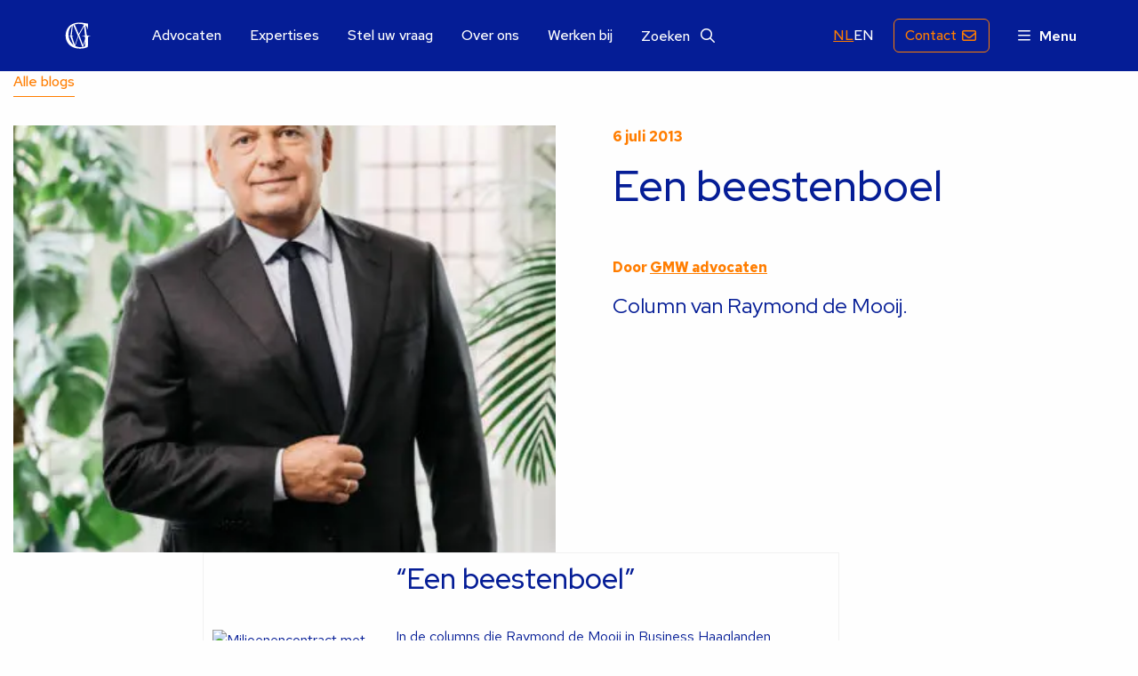

--- FILE ---
content_type: text/html; charset=UTF-8
request_url: https://www.gmw.nl/blog/column-raymond-de-mooij-6/
body_size: 16827
content:
<!doctype html>
<html class="no-js" lang="nl-NL" >
	<head><meta charset="UTF-8" /><script>if(navigator.userAgent.match(/MSIE|Internet Explorer/i)||navigator.userAgent.match(/Trident\/7\..*?rv:11/i)){var href=document.location.href;if(!href.match(/[?&]nowprocket/)){if(href.indexOf("?")==-1){if(href.indexOf("#")==-1){document.location.href=href+"?nowprocket=1"}else{document.location.href=href.replace("#","?nowprocket=1#")}}else{if(href.indexOf("#")==-1){document.location.href=href+"&nowprocket=1"}else{document.location.href=href.replace("#","&nowprocket=1#")}}}}</script><script>(()=>{class RocketLazyLoadScripts{constructor(){this.v="2.0.4",this.userEvents=["keydown","keyup","mousedown","mouseup","mousemove","mouseover","mouseout","touchmove","touchstart","touchend","touchcancel","wheel","click","dblclick","input"],this.attributeEvents=["onblur","onclick","oncontextmenu","ondblclick","onfocus","onmousedown","onmouseenter","onmouseleave","onmousemove","onmouseout","onmouseover","onmouseup","onmousewheel","onscroll","onsubmit"]}async t(){this.i(),this.o(),/iP(ad|hone)/.test(navigator.userAgent)&&this.h(),this.u(),this.l(this),this.m(),this.k(this),this.p(this),this._(),await Promise.all([this.R(),this.L()]),this.lastBreath=Date.now(),this.S(this),this.P(),this.D(),this.O(),this.M(),await this.C(this.delayedScripts.normal),await this.C(this.delayedScripts.defer),await this.C(this.delayedScripts.async),await this.T(),await this.F(),await this.j(),await this.A(),window.dispatchEvent(new Event("rocket-allScriptsLoaded")),this.everythingLoaded=!0,this.lastTouchEnd&&await new Promise(t=>setTimeout(t,500-Date.now()+this.lastTouchEnd)),this.I(),this.H(),this.U(),this.W()}i(){this.CSPIssue=sessionStorage.getItem("rocketCSPIssue"),document.addEventListener("securitypolicyviolation",t=>{this.CSPIssue||"script-src-elem"!==t.violatedDirective||"data"!==t.blockedURI||(this.CSPIssue=!0,sessionStorage.setItem("rocketCSPIssue",!0))},{isRocket:!0})}o(){window.addEventListener("pageshow",t=>{this.persisted=t.persisted,this.realWindowLoadedFired=!0},{isRocket:!0}),window.addEventListener("pagehide",()=>{this.onFirstUserAction=null},{isRocket:!0})}h(){let t;function e(e){t=e}window.addEventListener("touchstart",e,{isRocket:!0}),window.addEventListener("touchend",function i(o){o.changedTouches[0]&&t.changedTouches[0]&&Math.abs(o.changedTouches[0].pageX-t.changedTouches[0].pageX)<10&&Math.abs(o.changedTouches[0].pageY-t.changedTouches[0].pageY)<10&&o.timeStamp-t.timeStamp<200&&(window.removeEventListener("touchstart",e,{isRocket:!0}),window.removeEventListener("touchend",i,{isRocket:!0}),"INPUT"===o.target.tagName&&"text"===o.target.type||(o.target.dispatchEvent(new TouchEvent("touchend",{target:o.target,bubbles:!0})),o.target.dispatchEvent(new MouseEvent("mouseover",{target:o.target,bubbles:!0})),o.target.dispatchEvent(new PointerEvent("click",{target:o.target,bubbles:!0,cancelable:!0,detail:1,clientX:o.changedTouches[0].clientX,clientY:o.changedTouches[0].clientY})),event.preventDefault()))},{isRocket:!0})}q(t){this.userActionTriggered||("mousemove"!==t.type||this.firstMousemoveIgnored?"keyup"===t.type||"mouseover"===t.type||"mouseout"===t.type||(this.userActionTriggered=!0,this.onFirstUserAction&&this.onFirstUserAction()):this.firstMousemoveIgnored=!0),"click"===t.type&&t.preventDefault(),t.stopPropagation(),t.stopImmediatePropagation(),"touchstart"===this.lastEvent&&"touchend"===t.type&&(this.lastTouchEnd=Date.now()),"click"===t.type&&(this.lastTouchEnd=0),this.lastEvent=t.type,t.composedPath&&t.composedPath()[0].getRootNode()instanceof ShadowRoot&&(t.rocketTarget=t.composedPath()[0]),this.savedUserEvents.push(t)}u(){this.savedUserEvents=[],this.userEventHandler=this.q.bind(this),this.userEvents.forEach(t=>window.addEventListener(t,this.userEventHandler,{passive:!1,isRocket:!0})),document.addEventListener("visibilitychange",this.userEventHandler,{isRocket:!0})}U(){this.userEvents.forEach(t=>window.removeEventListener(t,this.userEventHandler,{passive:!1,isRocket:!0})),document.removeEventListener("visibilitychange",this.userEventHandler,{isRocket:!0}),this.savedUserEvents.forEach(t=>{(t.rocketTarget||t.target).dispatchEvent(new window[t.constructor.name](t.type,t))})}m(){const t="return false",e=Array.from(this.attributeEvents,t=>"data-rocket-"+t),i="["+this.attributeEvents.join("],[")+"]",o="[data-rocket-"+this.attributeEvents.join("],[data-rocket-")+"]",s=(e,i,o)=>{o&&o!==t&&(e.setAttribute("data-rocket-"+i,o),e["rocket"+i]=new Function("event",o),e.setAttribute(i,t))};new MutationObserver(t=>{for(const n of t)"attributes"===n.type&&(n.attributeName.startsWith("data-rocket-")||this.everythingLoaded?n.attributeName.startsWith("data-rocket-")&&this.everythingLoaded&&this.N(n.target,n.attributeName.substring(12)):s(n.target,n.attributeName,n.target.getAttribute(n.attributeName))),"childList"===n.type&&n.addedNodes.forEach(t=>{if(t.nodeType===Node.ELEMENT_NODE)if(this.everythingLoaded)for(const i of[t,...t.querySelectorAll(o)])for(const t of i.getAttributeNames())e.includes(t)&&this.N(i,t.substring(12));else for(const e of[t,...t.querySelectorAll(i)])for(const t of e.getAttributeNames())this.attributeEvents.includes(t)&&s(e,t,e.getAttribute(t))})}).observe(document,{subtree:!0,childList:!0,attributeFilter:[...this.attributeEvents,...e]})}I(){this.attributeEvents.forEach(t=>{document.querySelectorAll("[data-rocket-"+t+"]").forEach(e=>{this.N(e,t)})})}N(t,e){const i=t.getAttribute("data-rocket-"+e);i&&(t.setAttribute(e,i),t.removeAttribute("data-rocket-"+e))}k(t){Object.defineProperty(HTMLElement.prototype,"onclick",{get(){return this.rocketonclick||null},set(e){this.rocketonclick=e,this.setAttribute(t.everythingLoaded?"onclick":"data-rocket-onclick","this.rocketonclick(event)")}})}S(t){function e(e,i){let o=e[i];e[i]=null,Object.defineProperty(e,i,{get:()=>o,set(s){t.everythingLoaded?o=s:e["rocket"+i]=o=s}})}e(document,"onreadystatechange"),e(window,"onload"),e(window,"onpageshow");try{Object.defineProperty(document,"readyState",{get:()=>t.rocketReadyState,set(e){t.rocketReadyState=e},configurable:!0}),document.readyState="loading"}catch(t){console.log("WPRocket DJE readyState conflict, bypassing")}}l(t){this.originalAddEventListener=EventTarget.prototype.addEventListener,this.originalRemoveEventListener=EventTarget.prototype.removeEventListener,this.savedEventListeners=[],EventTarget.prototype.addEventListener=function(e,i,o){o&&o.isRocket||!t.B(e,this)&&!t.userEvents.includes(e)||t.B(e,this)&&!t.userActionTriggered||e.startsWith("rocket-")||t.everythingLoaded?t.originalAddEventListener.call(this,e,i,o):(t.savedEventListeners.push({target:this,remove:!1,type:e,func:i,options:o}),"mouseenter"!==e&&"mouseleave"!==e||t.originalAddEventListener.call(this,e,t.savedUserEvents.push,o))},EventTarget.prototype.removeEventListener=function(e,i,o){o&&o.isRocket||!t.B(e,this)&&!t.userEvents.includes(e)||t.B(e,this)&&!t.userActionTriggered||e.startsWith("rocket-")||t.everythingLoaded?t.originalRemoveEventListener.call(this,e,i,o):t.savedEventListeners.push({target:this,remove:!0,type:e,func:i,options:o})}}J(t,e){this.savedEventListeners=this.savedEventListeners.filter(i=>{let o=i.type,s=i.target||window;return e!==o||t!==s||(this.B(o,s)&&(i.type="rocket-"+o),this.$(i),!1)})}H(){EventTarget.prototype.addEventListener=this.originalAddEventListener,EventTarget.prototype.removeEventListener=this.originalRemoveEventListener,this.savedEventListeners.forEach(t=>this.$(t))}$(t){t.remove?this.originalRemoveEventListener.call(t.target,t.type,t.func,t.options):this.originalAddEventListener.call(t.target,t.type,t.func,t.options)}p(t){let e;function i(e){return t.everythingLoaded?e:e.split(" ").map(t=>"load"===t||t.startsWith("load.")?"rocket-jquery-load":t).join(" ")}function o(o){function s(e){const s=o.fn[e];o.fn[e]=o.fn.init.prototype[e]=function(){return this[0]===window&&t.userActionTriggered&&("string"==typeof arguments[0]||arguments[0]instanceof String?arguments[0]=i(arguments[0]):"object"==typeof arguments[0]&&Object.keys(arguments[0]).forEach(t=>{const e=arguments[0][t];delete arguments[0][t],arguments[0][i(t)]=e})),s.apply(this,arguments),this}}if(o&&o.fn&&!t.allJQueries.includes(o)){const e={DOMContentLoaded:[],"rocket-DOMContentLoaded":[]};for(const t in e)document.addEventListener(t,()=>{e[t].forEach(t=>t())},{isRocket:!0});o.fn.ready=o.fn.init.prototype.ready=function(i){function s(){parseInt(o.fn.jquery)>2?setTimeout(()=>i.bind(document)(o)):i.bind(document)(o)}return"function"==typeof i&&(t.realDomReadyFired?!t.userActionTriggered||t.fauxDomReadyFired?s():e["rocket-DOMContentLoaded"].push(s):e.DOMContentLoaded.push(s)),o([])},s("on"),s("one"),s("off"),t.allJQueries.push(o)}e=o}t.allJQueries=[],o(window.jQuery),Object.defineProperty(window,"jQuery",{get:()=>e,set(t){o(t)}})}P(){const t=new Map;document.write=document.writeln=function(e){const i=document.currentScript,o=document.createRange(),s=i.parentElement;let n=t.get(i);void 0===n&&(n=i.nextSibling,t.set(i,n));const c=document.createDocumentFragment();o.setStart(c,0),c.appendChild(o.createContextualFragment(e)),s.insertBefore(c,n)}}async R(){return new Promise(t=>{this.userActionTriggered?t():this.onFirstUserAction=t})}async L(){return new Promise(t=>{document.addEventListener("DOMContentLoaded",()=>{this.realDomReadyFired=!0,t()},{isRocket:!0})})}async j(){return this.realWindowLoadedFired?Promise.resolve():new Promise(t=>{window.addEventListener("load",t,{isRocket:!0})})}M(){this.pendingScripts=[];this.scriptsMutationObserver=new MutationObserver(t=>{for(const e of t)e.addedNodes.forEach(t=>{"SCRIPT"!==t.tagName||t.noModule||t.isWPRocket||this.pendingScripts.push({script:t,promise:new Promise(e=>{const i=()=>{const i=this.pendingScripts.findIndex(e=>e.script===t);i>=0&&this.pendingScripts.splice(i,1),e()};t.addEventListener("load",i,{isRocket:!0}),t.addEventListener("error",i,{isRocket:!0}),setTimeout(i,1e3)})})})}),this.scriptsMutationObserver.observe(document,{childList:!0,subtree:!0})}async F(){await this.X(),this.pendingScripts.length?(await this.pendingScripts[0].promise,await this.F()):this.scriptsMutationObserver.disconnect()}D(){this.delayedScripts={normal:[],async:[],defer:[]},document.querySelectorAll("script[type$=rocketlazyloadscript]").forEach(t=>{t.hasAttribute("data-rocket-src")?t.hasAttribute("async")&&!1!==t.async?this.delayedScripts.async.push(t):t.hasAttribute("defer")&&!1!==t.defer||"module"===t.getAttribute("data-rocket-type")?this.delayedScripts.defer.push(t):this.delayedScripts.normal.push(t):this.delayedScripts.normal.push(t)})}async _(){await this.L();let t=[];document.querySelectorAll("script[type$=rocketlazyloadscript][data-rocket-src]").forEach(e=>{let i=e.getAttribute("data-rocket-src");if(i&&!i.startsWith("data:")){i.startsWith("//")&&(i=location.protocol+i);try{const o=new URL(i).origin;o!==location.origin&&t.push({src:o,crossOrigin:e.crossOrigin||"module"===e.getAttribute("data-rocket-type")})}catch(t){}}}),t=[...new Map(t.map(t=>[JSON.stringify(t),t])).values()],this.Y(t,"preconnect")}async G(t){if(await this.K(),!0!==t.noModule||!("noModule"in HTMLScriptElement.prototype))return new Promise(e=>{let i;function o(){(i||t).setAttribute("data-rocket-status","executed"),e()}try{if(navigator.userAgent.includes("Firefox/")||""===navigator.vendor||this.CSPIssue)i=document.createElement("script"),[...t.attributes].forEach(t=>{let e=t.nodeName;"type"!==e&&("data-rocket-type"===e&&(e="type"),"data-rocket-src"===e&&(e="src"),i.setAttribute(e,t.nodeValue))}),t.text&&(i.text=t.text),t.nonce&&(i.nonce=t.nonce),i.hasAttribute("src")?(i.addEventListener("load",o,{isRocket:!0}),i.addEventListener("error",()=>{i.setAttribute("data-rocket-status","failed-network"),e()},{isRocket:!0}),setTimeout(()=>{i.isConnected||e()},1)):(i.text=t.text,o()),i.isWPRocket=!0,t.parentNode.replaceChild(i,t);else{const i=t.getAttribute("data-rocket-type"),s=t.getAttribute("data-rocket-src");i?(t.type=i,t.removeAttribute("data-rocket-type")):t.removeAttribute("type"),t.addEventListener("load",o,{isRocket:!0}),t.addEventListener("error",i=>{this.CSPIssue&&i.target.src.startsWith("data:")?(console.log("WPRocket: CSP fallback activated"),t.removeAttribute("src"),this.G(t).then(e)):(t.setAttribute("data-rocket-status","failed-network"),e())},{isRocket:!0}),s?(t.fetchPriority="high",t.removeAttribute("data-rocket-src"),t.src=s):t.src="data:text/javascript;base64,"+window.btoa(unescape(encodeURIComponent(t.text)))}}catch(i){t.setAttribute("data-rocket-status","failed-transform"),e()}});t.setAttribute("data-rocket-status","skipped")}async C(t){const e=t.shift();return e?(e.isConnected&&await this.G(e),this.C(t)):Promise.resolve()}O(){this.Y([...this.delayedScripts.normal,...this.delayedScripts.defer,...this.delayedScripts.async],"preload")}Y(t,e){this.trash=this.trash||[];let i=!0;var o=document.createDocumentFragment();t.forEach(t=>{const s=t.getAttribute&&t.getAttribute("data-rocket-src")||t.src;if(s&&!s.startsWith("data:")){const n=document.createElement("link");n.href=s,n.rel=e,"preconnect"!==e&&(n.as="script",n.fetchPriority=i?"high":"low"),t.getAttribute&&"module"===t.getAttribute("data-rocket-type")&&(n.crossOrigin=!0),t.crossOrigin&&(n.crossOrigin=t.crossOrigin),t.integrity&&(n.integrity=t.integrity),t.nonce&&(n.nonce=t.nonce),o.appendChild(n),this.trash.push(n),i=!1}}),document.head.appendChild(o)}W(){this.trash.forEach(t=>t.remove())}async T(){try{document.readyState="interactive"}catch(t){}this.fauxDomReadyFired=!0;try{await this.K(),this.J(document,"readystatechange"),document.dispatchEvent(new Event("rocket-readystatechange")),await this.K(),document.rocketonreadystatechange&&document.rocketonreadystatechange(),await this.K(),this.J(document,"DOMContentLoaded"),document.dispatchEvent(new Event("rocket-DOMContentLoaded")),await this.K(),this.J(window,"DOMContentLoaded"),window.dispatchEvent(new Event("rocket-DOMContentLoaded"))}catch(t){console.error(t)}}async A(){try{document.readyState="complete"}catch(t){}try{await this.K(),this.J(document,"readystatechange"),document.dispatchEvent(new Event("rocket-readystatechange")),await this.K(),document.rocketonreadystatechange&&document.rocketonreadystatechange(),await this.K(),this.J(window,"load"),window.dispatchEvent(new Event("rocket-load")),await this.K(),window.rocketonload&&window.rocketonload(),await this.K(),this.allJQueries.forEach(t=>t(window).trigger("rocket-jquery-load")),await this.K(),this.J(window,"pageshow");const t=new Event("rocket-pageshow");t.persisted=this.persisted,window.dispatchEvent(t),await this.K(),window.rocketonpageshow&&window.rocketonpageshow({persisted:this.persisted})}catch(t){console.error(t)}}async K(){Date.now()-this.lastBreath>45&&(await this.X(),this.lastBreath=Date.now())}async X(){return document.hidden?new Promise(t=>setTimeout(t)):new Promise(t=>requestAnimationFrame(t))}B(t,e){return e===document&&"readystatechange"===t||(e===document&&"DOMContentLoaded"===t||(e===window&&"DOMContentLoaded"===t||(e===window&&"load"===t||e===window&&"pageshow"===t)))}static run(){(new RocketLazyLoadScripts).t()}}RocketLazyLoadScripts.run()})();</script>
		
		<meta name="viewport" content="width=device-width, initial-scale=1.0" />
				<link rel="shortcut icon" type="image/png" href="https://www.gmw.nl/wp-content/themes/stuurlui/assets/img/favicon.ico"/>
<link rel="apple-touch-icon" sizes="180x180" href="https://www.gmw.nl/wp-content/themes/stuurlui/assets/img/apple-touch-icon.png"/>
<link rel="icon" type="image/png" sizes="32x32" href="https://www.gmw.nl/wp-content/themes/stuurlui/assets/img/favicon-32x32.png"/>
<link rel="icon" type="image/png" sizes="16x16" href="https://www.gmw.nl/wp-content/themes/stuurlui/assets/img/favicon-16x16.png"/>
<link rel="manifest" href="https://www.gmw.nl/wp-content/themes/stuurlui/assets/img/site.webmanifest" crossOrigin="use-credentials"/>
		<meta name='robots' content='index, follow, max-image-preview:large, max-snippet:-1, max-video-preview:-1' />
	<style>img:is([sizes="auto" i], [sizes^="auto," i]) { contain-intrinsic-size: 3000px 1500px }</style>
	
<!-- Google Tag Manager for WordPress by gtm4wp.com -->
<script data-cfasync="false" data-pagespeed-no-defer>
	var gtm4wp_datalayer_name = "dataLayer";
	var dataLayer = dataLayer || [];
</script>
<!-- End Google Tag Manager for WordPress by gtm4wp.com -->
	<!-- This site is optimized with the Yoast SEO Premium plugin v25.0 (Yoast SEO v26.3) - https://yoast.com/wordpress/plugins/seo/ -->
	<title>Een beestenboel - GMW advocaten</title>
	<meta name="description" content="Een beestenboel" />
	<link rel="canonical" href="https://www.gmw.nl/blog/column-raymond-de-mooij-6/" />
	<meta property="og:locale" content="nl_NL" />
	<meta property="og:type" content="article" />
	<meta property="og:title" content="Een beestenboel" />
	<meta property="og:url" content="https://www.gmw.nl/blog/column-raymond-de-mooij-6/" />
	<meta property="og:site_name" content="GMW advocaten" />
	<meta property="article:modified_time" content="2023-02-28T15:13:30+00:00" />
	<meta property="og:image" content="https://www.gmw.nl/wp-content/uploads/2024/09/social.png" />
	<meta property="og:image:width" content="1200" />
	<meta property="og:image:height" content="675" />
	<meta property="og:image:type" content="image/png" />
	<meta name="twitter:card" content="summary_large_image" />
	<script type="application/ld+json" class="yoast-schema-graph">{"@context":"https://schema.org","@graph":[{"@type":"WebPage","@id":"https://www.gmw.nl/blog/column-raymond-de-mooij-6/","url":"https://www.gmw.nl/blog/column-raymond-de-mooij-6/","name":"Een beestenboel - GMW advocaten","isPartOf":{"@id":"https://www.gmw.nl/#website"},"datePublished":"2013-07-06T20:00:00+00:00","dateModified":"2023-02-28T15:13:30+00:00","breadcrumb":{"@id":"https://www.gmw.nl/blog/column-raymond-de-mooij-6/#breadcrumb"},"inLanguage":"nl-NL","potentialAction":[{"@type":"ReadAction","target":["https://www.gmw.nl/blog/column-raymond-de-mooij-6/"]}]},{"@type":"BreadcrumbList","@id":"https://www.gmw.nl/blog/column-raymond-de-mooij-6/#breadcrumb","itemListElement":[{"@type":"ListItem","position":1,"name":"Home","item":"https://www.gmw.nl/"},{"@type":"ListItem","position":2,"name":"Een beestenboel"}]},{"@type":"WebSite","@id":"https://www.gmw.nl/#website","url":"https://www.gmw.nl/","name":"GMW advocaten","description":"","publisher":{"@id":"https://www.gmw.nl/#organization"},"potentialAction":[{"@type":"SearchAction","target":{"@type":"EntryPoint","urlTemplate":"https://www.gmw.nl/?s={search_term_string}"},"query-input":{"@type":"PropertyValueSpecification","valueRequired":true,"valueName":"search_term_string"}}],"inLanguage":"nl-NL"},{"@type":"Organization","@id":"https://www.gmw.nl/#organization","name":"GMW advocaten","url":"https://www.gmw.nl/","logo":{"@type":"ImageObject","inLanguage":"nl-NL","@id":"https://www.gmw.nl/#/schema/logo/image/","url":"https://www.gmw.nl/wp-content/uploads/2024/09/social.png","contentUrl":"https://www.gmw.nl/wp-content/uploads/2024/09/social.png","width":1200,"height":675,"caption":"GMW advocaten"},"image":{"@id":"https://www.gmw.nl/#/schema/logo/image/"},"sameAs":["https://www.instagram.com/gmw.nl","https://www.linkedin.com/company/gmw-advocaten/"]}]}</script>
	<!-- / Yoast SEO Premium plugin. -->


<link rel='dns-prefetch' href='//cdnjs.cloudflare.com' />
<link rel='dns-prefetch' href='//kit.fontawesome.com' />

<link rel="alternate" type="application/rss+xml" title="GMW advocaten &raquo; feed" href="https://www.gmw.nl/feed/" />
<link rel="alternate" type="application/rss+xml" title="GMW advocaten &raquo; reacties feed" href="https://www.gmw.nl/comments/feed/" />
<style id='classic-theme-styles-inline-css'>
/*! This file is auto-generated */
.wp-block-button__link{color:#fff;background-color:#32373c;border-radius:9999px;box-shadow:none;text-decoration:none;padding:calc(.667em + 2px) calc(1.333em + 2px);font-size:1.125em}.wp-block-file__button{background:#32373c;color:#fff;text-decoration:none}
</style>
<link data-minify="1" rel='stylesheet' id='grw-public-main-css-css' href='https://www.gmw.nl/wp-content/cache/min/1/wp-content/plugins/widget-google-reviews/assets/css/public-main.css?ver=1763436922' media='all' />
<link rel='stylesheet' id='searchwp-live-search-css' href='https://www.gmw.nl/wp-content/plugins/searchwp-live-ajax-search/assets/styles/style.min.css?ver=1.8.6' media='all' />
<style id='searchwp-live-search-inline-css'>
.searchwp-live-search-result .searchwp-live-search-result--title a {
  font-size: 16px;
}
.searchwp-live-search-result .searchwp-live-search-result--price {
  font-size: 14px;
}
.searchwp-live-search-result .searchwp-live-search-result--add-to-cart .button {
  font-size: 14px;
}

</style>
<link rel='stylesheet' id='searchwp-forms-css' href='https://www.gmw.nl/wp-content/plugins/searchwp/assets/css/frontend/search-forms.min.css?ver=4.5.5' media='all' />
<link data-minify="1" rel='stylesheet' id='style-css' href='https://www.gmw.nl/wp-content/cache/min/1/wp-content/themes/stuurlui/assets/css/style.min.css?ver=1763436981' media='all' />
<script type="rocketlazyloadscript" data-minify="1" defer="defer" data-rocket-src="https://www.gmw.nl/wp-content/cache/min/1/wp-content/plugins/widget-google-reviews/assets/js/public-main.js?ver=1763436922" id="grw-public-main-js-js"></script>
<script data-minify="1" data-cookieconsent="ignore" src="https://www.gmw.nl/wp-content/cache/min/1/ajax/libs/jquery/3.6.0/jquery.min.js?ver=1763436981" id="jquery-js"></script>
<link rel="https://api.w.org/" href="https://www.gmw.nl/wp-json/" /><link rel="alternate" title="JSON" type="application/json" href="https://www.gmw.nl/wp-json/wp/v2/blog/2771" /><link rel="EditURI" type="application/rsd+xml" title="RSD" href="https://www.gmw.nl/xmlrpc.php?rsd" />
<meta name="generator" content="WordPress 6.8.3" />
<link rel='shortlink' href='https://www.gmw.nl/?p=2771' />
<link rel="alternate" title="oEmbed (JSON)" type="application/json+oembed" href="https://www.gmw.nl/wp-json/oembed/1.0/embed?url=https%3A%2F%2Fwww.gmw.nl%2Fblog%2Fcolumn-raymond-de-mooij-6%2F" />
<link rel="alternate" title="oEmbed (XML)" type="text/xml+oembed" href="https://www.gmw.nl/wp-json/oembed/1.0/embed?url=https%3A%2F%2Fwww.gmw.nl%2Fblog%2Fcolumn-raymond-de-mooij-6%2F&#038;format=xml" />
<link rel="alternate" href="https://www.gmw.nl/blog/column-raymond-de-mooij-6/" hreflang="x-default" />
<link rel="alternate" href="https://www.gmw.nl/blog/column-raymond-de-mooij-6/" hreflang="nl" />
<link rel="alternate" href="https://www.gmw.nl/blog/column-raymond-de-mooij-6/" hreflang="nl-nl" />

<!-- Google Tag Manager for WordPress by gtm4wp.com -->
<!-- GTM Container placement set to footer -->
<script data-cfasync="false" data-pagespeed-no-defer>
	var dataLayer_content = {"pagePostType":"blog","pagePostType2":"single-blog","pagePostAuthor":"StuurluiDevelopment"};
	dataLayer.push( dataLayer_content );
</script>
<script type="rocketlazyloadscript" data-cfasync="false" data-pagespeed-no-defer>
(function(w,d,s,l,i){w[l]=w[l]||[];w[l].push({'gtm.start':
new Date().getTime(),event:'gtm.js'});var f=d.getElementsByTagName(s)[0],
j=d.createElement(s),dl=l!='dataLayer'?'&l='+l:'';j.async=true;j.src=
'//www.googletagmanager.com/gtm.js?id='+i+dl;f.parentNode.insertBefore(j,f);
})(window,document,'script','dataLayer','GTM-5NTMBZV');
</script>
<!-- End Google Tag Manager for WordPress by gtm4wp.com --><noscript><style id="rocket-lazyload-nojs-css">.rll-youtube-player, [data-lazy-src]{display:none !important;}</style></noscript>		
	<meta name="generator" content="WP Rocket 3.20.1.2" data-wpr-features="wpr_delay_js wpr_defer_js wpr_minify_js wpr_lazyload_images wpr_lazyload_iframes wpr_image_dimensions wpr_minify_css wpr_preload_links wpr_desktop" /></head>
	<body class="wp-singular blog-template-default single single-blog postid-2771 wp-theme-stuurlui site-1">
				<a href="#main" class="skiplink">Naar content</a>
		<a href="#menu" class="skiplink">Naar navigatie</a>
		<header id="site-header" class="site-header">
			<div class="header-wrapper">
				<div class="site-branding">
					<a id="logo" href="https://www.gmw.nl/">GMW advocaten</a>
				</div>
				<div id="main-menu" class="show-for-large">
					<nav id="menu" aria-label="Main menu">
						<ul id="menu-main" class="vertical medium-horizontal menu" data-responsive-menu="accordion large-dropdown" data-parent-link="true" data-submenu-toggle="true" data-back-button='<li class="js-drilldown-back"><a href="javascript:void(0);">Terug</a></li>'><li class="menu-item menu-item-type-post_type menu-item-object-page menu-item-1205"><a href="https://www.gmw.nl/advocaten/">Advocaten</a></li>
<li class="menu-item menu-item-type-post_type menu-item-object-page menu-item-1220"><a href="https://www.gmw.nl/expertises/">Expertises</a></li>
<li class="menu-item menu-item-type-custom menu-item-object-custom menu-item-1043"><a href="https://www.gmw.nl/stel-uw-vraag/">Stel uw vraag</a></li>
<li class="menu-item menu-item-type-post_type menu-item-object-page menu-item-6719"><a href="https://www.gmw.nl/over-ons/">Over ons</a></li>
<li class="menu-item menu-item-type-post_type menu-item-object-page menu-item-11320"><a href="https://www.gmw.nl/werkenbijgmw/">Werken bij</a></li>
<li class="menu-item menu-item-type-post_type menu-item-object-page menu-item-1206"><a href="https://www.gmw.nl/zoeken/">Zoeken <i class="far fa-search"></i></a></li>
</ul>					</nav>
				</div>
				<div id="secondary-menu">
							<div class="translation-menu">
			<button class="translation-current lang-wrapper"><span>NL</span><i class="fas fa-chevron-down"></i></button>
			<div class="translation-other"><div><a class="lang-wrapper" href="https://www.gmw.nl/en/" target="_self"><span>EN</span></a></div></div>		</div>
							<nav id="menu-sec" aria-label="Main menu">
						<ul id="menu-secondary" class="vertical medium-horizontal menu" data-responsive-menu="accordion large-dropdown" data-parent-link="true" data-submenu-toggle="true" data-back-button='<li class="js-drilldown-back"><a href="javascript:void(0);">Terug</a></li>'><li class="header-btn call-us hide-for-large hide-for-medium menu-item menu-item-type-custom menu-item-object-custom menu-item-12046"><a href="tel:+31703615048">Bel</a></li>
<li class="header-btn menu-item menu-item-type-post_type menu-item-object-page menu-item-1276"><a href="https://www.gmw.nl/contact/">Contact</a></li>
</ul>					</nav>
				</div>
				<button type="button" class="menu-button" data-toggle="offCanvas" aria-expanded="false" aria-controls="offCanvas"><i class="far fa-bars"></i><span>Menu</span></button>
			</div>
			<div class="off-canvas-wrapper">
				<div class="off-canvas position-right" id="offCanvas" data-off-canvas>
					<!-- Close button -->
					<button type="button" class="close-button" aria-label="Close menu" data-close><i class="fal fa-times"></i></button>
					<!-- Menu -->
					<nav id="menu-offcanvas" aria-label="Off Canvas menu">
						<ul id="menu-off-canvas" class="vertical menu" data-responsive-menu="accordion" data-parent-link="false" data-submenu-toggle="true" data-back-button='<li class="js-drilldown-back"><a href="javascript:void(0);">Terug</a></li>'><li class="menu-item menu-item-type-post_type menu-item-object-page menu-item-home menu-item-11308"><a href="https://www.gmw.nl/">Home</a></li>
<li class="menu-item menu-item-type-post_type menu-item-object-page menu-item-has-children menu-item-1219"><a href="https://www.gmw.nl/expertises/">Expertises</a>
<ul class="vertical menu">
<li class="no-arrow">
<div class="submenu-items-wrap">
<ul class="vertical menu">
	<li class="menu-item menu-item-type-post_type menu-item-object-page menu-item-6132"><a href="https://www.gmw.nl/expertises/aansprakelijkheid/">Aansprakelijkheid</a></li>
	<li class="menu-item menu-item-type-post_type menu-item-object-page menu-item-7539"><a href="https://www.gmw.nl/expertises/arbeid/">Arbeid</a></li>
	<li class="menu-item menu-item-type-post_type menu-item-object-page menu-item-15133"><a href="https://www.gmw.nl/expertises/cassatie/">Cassatie</a></li>
	<li class="menu-item menu-item-type-post_type menu-item-object-page menu-item-8823"><a href="https://www.gmw.nl/expertises/erfrecht/">Erfrecht</a></li>
	<li class="menu-item menu-item-type-post_type menu-item-object-page menu-item-1207"><a href="https://www.gmw.nl/expertises/familie-echtscheiding/">Familie &amp; Echtscheiding</a></li>
	<li class="menu-item menu-item-type-post_type menu-item-object-page menu-item-8824"><a href="https://www.gmw.nl/expertises/huurrecht/">Huurrecht</a></li>
	<li class="menu-item menu-item-type-post_type menu-item-object-page menu-item-8825"><a href="https://www.gmw.nl/expertises/insolventie-en-herstructurering/">Herstructurering (WHOA) &amp; Insolventie</a></li>
	<li class="menu-item menu-item-type-post_type menu-item-object-page menu-item-8826"><a href="https://www.gmw.nl/expertises/letselschade/">Letselschade</a></li>
	<li class="menu-item menu-item-type-post_type menu-item-object-page menu-item-13082"><a href="https://www.gmw.nl/mediator-den-haag/">Mediation</a></li>
	<li class="menu-item menu-item-type-post_type menu-item-object-page menu-item-14030"><a href="https://www.gmw.nl/expertises/ondernemingsrecht/">Onderneming</a></li>
	<li class="menu-item menu-item-type-post_type menu-item-object-page menu-item-8838"><a href="https://www.gmw.nl/expertises/pensioenrecht/">Pensioen</a></li>
	<li class="menu-item menu-item-type-post_type menu-item-object-page menu-item-9063"><a href="https://www.gmw.nl/second-opinion-en-geschillenregeling-rechtsbijstandverzekering/">Second opinion</a></li>
	<li class="menu-item menu-item-type-post_type menu-item-object-page menu-item-8829"><a href="https://www.gmw.nl/expertises/vastgoed/">Vastgoed</a></li>

</ul>
</div>
</li>
</ul>
</li>
<li class="menu-item menu-item-type-post_type menu-item-object-page menu-item-1201"><a href="https://www.gmw.nl/advocaten/">Advocaten</a></li>
<li class="menu-item menu-item-type-post_type menu-item-object-page menu-item-1208"><a href="https://www.gmw.nl/zoeken/">Zoeken <i></i></a></li>
<li class="menu-item menu-item-type-post_type menu-item-object-page menu-item-1275"><a href="https://www.gmw.nl/contact/">Stel uw vraag</a></li>
<li class="menu-item menu-item-type-post_type menu-item-object-page menu-item-1209"><a href="https://www.gmw.nl/blog/">Blog</a></li>
<li class="menu-item menu-item-type-post_type menu-item-object-page menu-item-1367"><a href="https://www.gmw.nl/videos/">Video’s</a></li>
<li class="menu-item menu-item-type-post_type menu-item-object-page menu-item-1292"><a href="https://www.gmw.nl/reviews/">Reviews</a></li>
<li class="menu-item menu-item-type-post_type menu-item-object-page menu-item-1293"><a href="https://www.gmw.nl/downloads/">Downloads</a></li>
<li class="menu-item menu-item-type-post_type menu-item-object-page menu-item-1295"><a href="https://www.gmw.nl/werkenbijgmw/">Werken bij</a></li>
<li class="menu-item menu-item-type-post_type menu-item-object-page menu-item-15524"><a href="https://www.gmw.nl/nieuwsbrief/">Nieuwsbrief</a></li>
<li class="menu-item menu-item-type-post_type menu-item-object-page menu-item-8835"><a href="https://www.gmw.nl/over-ons/">Over ons</a></li>
<li class="menu-item menu-item-type-post_type menu-item-object-page menu-item-1291"><a href="https://www.gmw.nl/contact/">Contact</a></li>
</ul>					</nav>
				</div>
			</div>
		</header>
		<main id="main">
		<section class="blog-header">
			<div class="grid-container">
				<div class="grid-x grid-margin-x">
					<div class="cell small-12">
						<a class="back-link" href="https://www.gmw.nl/blog/">Alle blogs</a>
					</div>
					<div class="cell medium-6">
													<img width="400" height="600" src="data:image/svg+xml,%3Csvg%20xmlns='http://www.w3.org/2000/svg'%20viewBox='0%200%20400%20600'%3E%3C/svg%3E" alt="" data-lazy-src="https://www.gmw.nl/wp-content/smush-webp/2022/10/Raymond-de-Mooij-GMW-advocaten-lowres-400x600.jpeg.webp"><noscript><img width="400" height="600" src="https://www.gmw.nl/wp-content/smush-webp/2022/10/Raymond-de-Mooij-GMW-advocaten-lowres-400x600.jpeg.webp" alt=""></noscript>
												</div>
					<div class="cell medium-6 header-content">
						<p class="date">6 juli 2013</p>
													<h1>Een beestenboel</h1>
														<p class="author-line">Door <a href="https://www.gmw.nl/advocaten/gmw-advocaten/">GMW advocaten</a></p>
														<p class="excerpt">Column van Raymond de Mooij.</p>
												</div>
				</div>
			</div>
		</section>
		<section class="content-wrapper">
			<div class="grid-container">
				<div class="grid-x grid-margin-x">
					<div class="cell medium-7 medium-offset-2">
						<table border="0">
<tbody>
<tr>
<td><a href="http://joomlaimport.localhost/wp-content/uploads/2013/07/beestenboel.pdf" target="_blank" rel="noopener noreferrer"><img decoding="async" class=" size-full wp-image-1054" src="data:image/svg+xml,%3Csvg%20xmlns='http://www.w3.org/2000/svg'%20viewBox='0%200%20186%20244'%3E%3C/svg%3E" alt="Miljoenencontract met niemand" width="186" height="244" data-lazy-src="http://joomlaimport.localhost/wp-content/uploads/2013/07/beestenboel.pdf" /><noscript><img decoding="async" class=" size-full wp-image-1054" src="http://joomlaimport.localhost/wp-content/uploads/2013/07/beestenboel.pdf" alt="Miljoenencontract met niemand" width="186" height="244" /></noscript></a></td>
<td valign="top">
<h3>&#8220;Een beestenboel&#8221;</h3>
<p>In de columns die Raymond de Mooij in Business Haaglanden publiceert, verhaalt hij over geestige, ontroerende en opzienbarende gevallen uit zijn praktijk.</p>
<p><a href="http://joomlaimport.localhost/wp-content/uploads/2013/07/beestenboel.pdf" target="_blank" rel="noopener noreferrer">Volledige column</a> | <a href="https://www.gmw.nl/columns-raymond-de-mooij.html">Archief</a></td>
</tr>
</tbody>
</table>
					</div>
				</div>
			</div>
		</section>
		<section class="author-wrapper">
			<div class="grid-container">
				<div class="grid-x grid-margin-x">
					<div class="cell medium-10 medium-offset-1">
						<div class="inner-cell">
																							<img width="100" height="100" src="data:image/svg+xml,%3Csvg%20xmlns='http://www.w3.org/2000/svg'%20viewBox='0%200%20100%20100'%3E%3C/svg%3E" alt="GMW-advocaten" class="author-image" data-lazy-src="https://www.gmw.nl/wp-content/uploads/2022/10/GMW-advocaten-RGB-s-100x100-1.svg"><noscript><img width="100" height="100" src="https://www.gmw.nl/wp-content/uploads/2022/10/GMW-advocaten-RGB-s-100x100-1.svg" alt="GMW-advocaten" class="author-image"></noscript>
																	<div class="content-padding">
									<p class="author-name"><a href="https://www.gmw.nl/advocaten/gmw-advocaten/">GMW advocaten</a></p>
									<p class="author-function">Advocaat</p>
									<div class="author-intro">
										<p>Onze <a href="https://www.gmw.nl/advocaten/">advocaten</a> hebben ieder hun eigen specialistische expertise en ervaring. Wat zij met elkaar delen, is hun gedrevenheid en service gerichte aanpak. Met als doel: de beste oplossing voor onze cliënten bereiken.</p>
									</div>
									<div class="socials">
										<a target="_blank" href="https://www.linkedin.com/company/gmw-advocaten/"><i class="fa-brands fa-linkedin"></i>LinkedIn</a>
										<a href="mailto:info@gmw.nl"><i class="fa-solid fa-square-envelope"></i>E-mail</a>
									</div>
								</div>
														</div>
					</div>
				</div>
			</div>
		</section>
		<!-- recent-blogs -->
<section class="recent-blogs has-background">
	<div data-bg="https://www.gmw.nl/wp-content/themes/stuurlui/assets/img/top-shape.svg" class="shape-container rocket-lazyload" style=""></div>
	<div class="overflow-container">
		<div class="grid-container">
			<div class="swiper-container blog-swiper">
				<div class="title-wrapper">
											<h2>Gerelateerde blogs</h2>
											<div class="swiper-navigation">
						<div class="swiper-button swiper-button-prev">
							<i class="fa-regular fa-arrow-left-long"></i>
							<span class="screen-reader-text">
								Vorige slide							</span>
						</div>
						<div class="swiper-button swiper-button-next">
							<i class="fa-regular fa-arrow-right-long"></i>
							<span class="screen-reader-text">
								Volgende slide							</span>
						</div>
					</div>
				</div>
				<div class="swiper-wrapper">
					<!--fwp-loop-->
						<div class="swiper-slide blog-slide">
							<div class="cell">
	<article class="blog-card">
				<div class="content bg-white">
			<p class="date">11 november 2025</p>
			<p class="blog-name">Kun je in het vastgoed- en huurrecht aanspraak maken op een immateriële schadevergoeding?</p>
							<p>De laatste jaren krijgen wij steeds meer vragen over de vergoeding van immateriële schade. Met name expats zijn gewend dat er naast een materiële schadevergoeding ziend op de daadwerkelijk gemaakte kosten, ruimte bestaat voor een vergoeding van minder concrete schade.</p>
							<p class="read-more">Lees meer</p>
		</div>

		<a href="https://www.gmw.nl/blog/immateriele-schadevergoeding-vastgoed-en-huurrecht/" class="overlay-link"><span class="screen-reader-text">Lees meer over</span></a>
	</article>
</div>
						</div>
												<div class="swiper-slide blog-slide">
							<div class="cell">
	<article class="blog-card">
				<div class="content bg-white">
			<p class="date">14 oktober 2025</p>
			<p class="blog-name">De second opinion-procedure in hoger beroep</p>
							<p>Sinds 2013 biedt het gerechtshof in Den Haag de second opinion-procedure in hoger beroep aan. Deze procedure heeft als doel om partijen een snellere en goedkopere herbeoordeling van hun zaak te bieden, als alternatief voor de reguliere appelprocedure. In dit artikel worden de juridische basis, het verloop en de voor- en nadelen van de procedure besproken.</p>
							<p class="read-more">Lees meer</p>
		</div>

		<a href="https://www.gmw.nl/blog/de-second-opinion-procedure-in-hoger-beroep/" class="overlay-link"><span class="screen-reader-text">Lees meer over</span></a>
	</article>
</div>
						</div>
												<div class="swiper-slide blog-slide">
							<div class="cell">
	<article class="blog-card">
				<div class="content bg-white">
			<p class="date">4 september 2025</p>
			<p class="blog-name">De boeteclausule in de koopovereenkomst van een woning</p>
							<p>Het kopen van een woning is voor veel mensen geen dagelijkse bezigheid. Het is daarom van belang dat beide partijen zich bewust zijn van de verplichtingen die voortvloeien uit de koopovereenkomst. </p>
							<p class="read-more">Lees meer</p>
		</div>

		<a href="https://www.gmw.nl/blog/de-boeteclausule-in-de-koopovereenkomst-van-een-woning/" class="overlay-link"><span class="screen-reader-text">Lees meer over</span></a>
	</article>
</div>
						</div>
												<div class="swiper-slide blog-slide">
							<div class="cell">
	<article class="blog-card">
				<div class="content bg-white">
			<p class="date">17 juli 2025</p>
			<p class="blog-name">Wijzigen van overeenkomsten</p>
							<p>In het contractenrecht geldt als uitgangspunt pacta sunt servanda. Dit Latijnse gezegde houdt in dat overeenkomsten in beginsel moeten worden nagekomen. Hoewel deze regel niet expliciet in de wet staat, vormt het de basis voor de juridische verplichtingen die voortvloeien uit contracten. </p>
							<p class="read-more">Lees meer</p>
		</div>

		<a href="https://www.gmw.nl/blog/wijzigen-van-overeenkomsten/" class="overlay-link"><span class="screen-reader-text">Lees meer over</span></a>
	</article>
</div>
						</div>
												<div class="swiper-slide blog-slide">
							<div class="cell">
	<article class="blog-card">
				<div class="content bg-white">
			<p class="date">14 juli 2025</p>
			<p class="blog-name">Huur en Waarderingsficties in de Wet WOZ; hoe zit dat eigenlijk?</p>
							<p>De WOZ-waarde van een woning is de geschatte marktwaarde van een woning. Dat is de prijs die zou worden betaald door de meest biedende verkoper, als de woning op optimale wijze wordt verkocht. Deze prijs wordt jaarlijks door de gemeente vastgesteld en aan een woning toegekend op basis van verkoopprijzen van vergelijkbare woningen in de buurt.</p>
							<p class="read-more">Lees meer</p>
		</div>

		<a href="https://www.gmw.nl/blog/huur-en-waarderingsficties-in-de-wet-woz-hoe-zit-dat-eigenlijk/" class="overlay-link"><span class="screen-reader-text">Lees meer over</span></a>
	</article>
</div>
						</div>
										</div>
			</div>

			<a class="overview-link primary" href="https://www.gmw.nl/blog/">Alle artikelen</a>
		</div>
	</div>
</section>
<!-- end:recent-blogs -->
	</main>
		<footer>
		<div class="grid-container">
			<div class="grid-x grid-margin-x grid-margin-x widgets">
				<div class="cell large-3 footer-logo-wrapper">
					<img width="128" height="145" class="footer-logo" src="data:image/svg+xml,%3Csvg%20xmlns='http://www.w3.org/2000/svg'%20viewBox='0%200%20128%20145'%3E%3C/svg%3E" alt="GMW" data-lazy-src="https://www.gmw.nl/wp-content/themes/stuurlui/assets/img/logo-gmw-advocaten-footer.svg"><noscript><img width="128" height="145" class="footer-logo" src="https://www.gmw.nl/wp-content/themes/stuurlui/assets/img/logo-gmw-advocaten-footer.svg" alt="GMW"></noscript>
				</div>
				<div class="cell small-6 medium-3">
					<div id="text-2" class="widget widget_text"><p class="widget-title">Contact</p>			<div class="textwidget"><p>Scheveningseweg 52<br />
2517 KW Den Haag<br />
Postbus 85563<br />
2508 CG Den Haag<br />
<a href="mailto:info@gmw.nl">info@gmw.nl</a><br />
<a href="tel:+31703615048">+31 (0)70 361 5048</a></p>
</div>
		</div><div class="show-for-large">	<div class="socialswidget">
		<a class="sociallink" href="https://www.facebook.com/GMWadvocaten/" rel="noreferrer" target="_blank"><i class="fab fa-facebook"></i><span class="screen-reader-text">Ga naar Facebook</span></a><a class="sociallink" href="https://www.youtube.com/user/GMWAdvocaten" rel="noreferrer" target="_blank"><i class="fab fa-youtube"></i><span class="screen-reader-text">Ga naar YouTube</span></a><a class="sociallink" href="https://twitter.com/GMWadvocaten" rel="noreferrer" target="_blank"><i class="fa-brands fa-x-twitter"></i><span class="screen-reader-text">Ga naar Twitter</span></a><a class="sociallink" href="https://www.linkedin.com/company/gmw-advocaten/" rel="noreferrer" target="_blank"><i class="fab fa-linkedin"></i><span class="screen-reader-text">Ga naar LinkedIn</span></a><a class="sociallink" href="https://www.instagram.com/gmw.nl" rel="noreferrer" target="_blank"><i class="fab fa-instagram"></i><span class="screen-reader-text">Ga naar Instagram</span></a><a class="sociallink" href="https://www.gmw.nl/feed/?post_type=blog" rel="noreferrer" target="_blank"><i class="fa-solid fa-rss"></i><span class="screen-reader-text">Go to RSS</span></a>	</div>
	</div>				</div>
				<div class="cell small-6 medium-3">
					<div id="nav_menu-4" class="widget widget_nav_menu"><p class="widget-title">Expertises</p><div class="menu-footer-expertises-container"><ul id="menu-footer-expertises" class="menu"><li class="menu-item menu-item-type-post_type menu-item-object-page menu-item-7535"><a href="https://www.gmw.nl/expertises/aansprakelijkheid/">Aansprakelijkheid</a></li>
<li class="menu-item menu-item-type-post_type menu-item-object-page menu-item-7530"><a href="https://www.gmw.nl/expertises/arbeid/">Arbeid</a></li>
<li class="menu-item menu-item-type-post_type menu-item-object-page menu-item-15130"><a href="https://www.gmw.nl/expertises/cassatie/">Cassatie</a></li>
<li class="menu-item menu-item-type-post_type menu-item-object-page menu-item-7529"><a href="https://www.gmw.nl/expertises/erfrecht/">Erfenis</a></li>
<li class="menu-item menu-item-type-post_type menu-item-object-page menu-item-1160"><a href="https://www.gmw.nl/expertises/familie-echtscheiding/">Familie &amp; Echtscheiding</a></li>
<li class="menu-item menu-item-type-post_type menu-item-object-page menu-item-7533"><a href="https://www.gmw.nl/expertises/huurrecht/">Huur</a></li>
<li class="menu-item menu-item-type-post_type menu-item-object-page menu-item-7534"><a href="https://www.gmw.nl/expertises/insolventie-en-herstructurering/">Herstructurering (WHOA) &amp; Insolventie</a></li>
<li class="menu-item menu-item-type-post_type menu-item-object-page menu-item-7527"><a href="https://www.gmw.nl/expertises/letselschade/">Letselschade</a></li>
<li class="menu-item menu-item-type-post_type menu-item-object-page menu-item-14238"><a href="https://www.gmw.nl/expertises/ondernemingsrecht/">Onderneming</a></li>
<li class="menu-item menu-item-type-post_type menu-item-object-page menu-item-7528"><a href="https://www.gmw.nl/expertises/pensioenrecht/pensioen/">Pensioen</a></li>
<li class="menu-item menu-item-type-post_type menu-item-object-page menu-item-7526"><a href="https://www.gmw.nl/expertises/vastgoed/">Vastgoed</a></li>
</ul></div></div>				</div>
				<div class="cell small-6 medium-3">
					<div id="nav_menu-5" class="widget widget_nav_menu"><p class="widget-title">Informatie</p><div class="menu-footer-informatie-container"><ul id="menu-footer-informatie" class="menu"><li class="menu-item menu-item-type-post_type menu-item-object-page menu-item-7574"><a href="https://www.gmw.nl/algemene-voorwaarden/">Algemene voorwaarden</a></li>
<li class="menu-item menu-item-type-post_type menu-item-object-page menu-item-7575"><a href="https://www.gmw.nl/disclaimer/">Disclaimer</a></li>
<li class="menu-item menu-item-type-post_type menu-item-object-page menu-item-7580"><a href="https://www.gmw.nl/faq/">FAQ</a></li>
<li class="menu-item menu-item-type-post_type menu-item-object-page menu-item-7577"><a href="https://www.gmw.nl/identificatieplicht/">Identificatieplicht</a></li>
<li class="menu-item menu-item-type-post_type menu-item-object-page menu-item-7576"><a href="https://www.gmw.nl/klachtenregeling/">Klachtenregeling</a></li>
<li class="menu-item menu-item-type-post_type menu-item-object-page menu-item-7573"><a href="https://www.gmw.nl/privacy-statement/">Privacy statement</a></li>
<li class="menu-item menu-item-type-post_type menu-item-object-page menu-item-7578"><a href="https://www.gmw.nl/tarieven/">Tarieven</a></li>
<li class="menu-item menu-item-type-post_type menu-item-object-page menu-item-7579"><a href="https://www.gmw.nl/werkwijze/">Werkwijze</a></li>
</ul></div></div>				</div>
				<div class="cell small-6 medium-3 hide-for-large">
					<div id="nav_menu-6" class="widget widget_nav_menu"><p class="widget-title">Social</p><div class="menu-footer-socials-container"><ul id="menu-footer-socials" class="menu"><li class="menu-item menu-item-type-custom menu-item-object-custom menu-item-1339"><a href="https://www.facebook.com/GMWadvocaten/">Facebook</a></li>
<li class="menu-item menu-item-type-custom menu-item-object-custom menu-item-1340"><a href="https://twitter.com/GMWadvocaten">Twitter</a></li>
<li class="menu-item menu-item-type-custom menu-item-object-custom menu-item-1341"><a href="https://www.linkedin.com/company/gmw-advocaten/">LinkedIn</a></li>
<li class="menu-item menu-item-type-custom menu-item-object-custom menu-item-11573"><a href="https://www.instagram.com/gmw.nl">Instagram</a></li>
<li class="menu-item menu-item-type-custom menu-item-object-custom menu-item-1342"><a href="https://www.youtube.com/user/GMWAdvocaten">YouTube</a></li>
</ul></div></div>				</div>
			</div>
		</div>

		<div class="copyright">
			<div class="grid-container">
				<div class="grid-x grid-margin-x">
					<div class="cell">
						<div id="text-3" class="widget widget_text">			<div class="textwidget"><p>© Copyright 2024 GMW advocaten<br />
Alle rechten voorbehouden</p>
</div>
		</div>					</div>
				</div>
			</div>
		</div>
	</footer>

	<script type="speculationrules">
{"prefetch":[{"source":"document","where":{"and":[{"href_matches":"\/*"},{"not":{"href_matches":["\/wp-*.php","\/wp-admin\/*","\/wp-content\/uploads\/*","\/wp-content\/*","\/wp-content\/plugins\/*","\/wp-content\/themes\/stuurlui\/*","\/*\\?(.+)"]}},{"not":{"selector_matches":"a[rel~=\"nofollow\"]"}},{"not":{"selector_matches":".no-prefetch, .no-prefetch a"}}]},"eagerness":"conservative"}]}
</script>

<!-- GTM Container placement set to footer -->
<!-- Google Tag Manager (noscript) -->
				<noscript><iframe src="https://www.googletagmanager.com/ns.html?id=GTM-5NTMBZV" height="0" width="0" style="display:none;visibility:hidden" aria-hidden="true"></iframe></noscript>
<!-- End Google Tag Manager (noscript) -->        <script type="rocketlazyloadscript">
            var _SEARCHWP_LIVE_AJAX_SEARCH_BLOCKS = true;
            var _SEARCHWP_LIVE_AJAX_SEARCH_ENGINE = 'default';
            var _SEARCHWP_LIVE_AJAX_SEARCH_CONFIG = 'default';
        </script>
        <script type="rocketlazyloadscript" id="rocket-browser-checker-js-after">
"use strict";var _createClass=function(){function defineProperties(target,props){for(var i=0;i<props.length;i++){var descriptor=props[i];descriptor.enumerable=descriptor.enumerable||!1,descriptor.configurable=!0,"value"in descriptor&&(descriptor.writable=!0),Object.defineProperty(target,descriptor.key,descriptor)}}return function(Constructor,protoProps,staticProps){return protoProps&&defineProperties(Constructor.prototype,protoProps),staticProps&&defineProperties(Constructor,staticProps),Constructor}}();function _classCallCheck(instance,Constructor){if(!(instance instanceof Constructor))throw new TypeError("Cannot call a class as a function")}var RocketBrowserCompatibilityChecker=function(){function RocketBrowserCompatibilityChecker(options){_classCallCheck(this,RocketBrowserCompatibilityChecker),this.passiveSupported=!1,this._checkPassiveOption(this),this.options=!!this.passiveSupported&&options}return _createClass(RocketBrowserCompatibilityChecker,[{key:"_checkPassiveOption",value:function(self){try{var options={get passive(){return!(self.passiveSupported=!0)}};window.addEventListener("test",null,options),window.removeEventListener("test",null,options)}catch(err){self.passiveSupported=!1}}},{key:"initRequestIdleCallback",value:function(){!1 in window&&(window.requestIdleCallback=function(cb){var start=Date.now();return setTimeout(function(){cb({didTimeout:!1,timeRemaining:function(){return Math.max(0,50-(Date.now()-start))}})},1)}),!1 in window&&(window.cancelIdleCallback=function(id){return clearTimeout(id)})}},{key:"isDataSaverModeOn",value:function(){return"connection"in navigator&&!0===navigator.connection.saveData}},{key:"supportsLinkPrefetch",value:function(){var elem=document.createElement("link");return elem.relList&&elem.relList.supports&&elem.relList.supports("prefetch")&&window.IntersectionObserver&&"isIntersecting"in IntersectionObserverEntry.prototype}},{key:"isSlowConnection",value:function(){return"connection"in navigator&&"effectiveType"in navigator.connection&&("2g"===navigator.connection.effectiveType||"slow-2g"===navigator.connection.effectiveType)}}]),RocketBrowserCompatibilityChecker}();
</script>
<script id="rocket-preload-links-js-extra">
var RocketPreloadLinksConfig = {"excludeUris":"\/(?:.+\/)?feed(?:\/(?:.+\/?)?)?$|\/(?:.+\/)?embed\/|http:\/\/(\/%5B\/%5D+)?\/(index.php\/)?(.*)wp-json(\/.*|$)|\/refer\/|\/go\/|\/recommend\/|\/recommends\/","usesTrailingSlash":"1","imageExt":"jpg|jpeg|gif|png|tiff|bmp|webp|avif|pdf|doc|docx|xls|xlsx|php","fileExt":"jpg|jpeg|gif|png|tiff|bmp|webp|avif|pdf|doc|docx|xls|xlsx|php|html|htm","siteUrl":"https:\/\/www.gmw.nl","onHoverDelay":"100","rateThrottle":"3"};
</script>
<script type="rocketlazyloadscript" id="rocket-preload-links-js-after">
(function() {
"use strict";var r="function"==typeof Symbol&&"symbol"==typeof Symbol.iterator?function(e){return typeof e}:function(e){return e&&"function"==typeof Symbol&&e.constructor===Symbol&&e!==Symbol.prototype?"symbol":typeof e},e=function(){function i(e,t){for(var n=0;n<t.length;n++){var i=t[n];i.enumerable=i.enumerable||!1,i.configurable=!0,"value"in i&&(i.writable=!0),Object.defineProperty(e,i.key,i)}}return function(e,t,n){return t&&i(e.prototype,t),n&&i(e,n),e}}();function i(e,t){if(!(e instanceof t))throw new TypeError("Cannot call a class as a function")}var t=function(){function n(e,t){i(this,n),this.browser=e,this.config=t,this.options=this.browser.options,this.prefetched=new Set,this.eventTime=null,this.threshold=1111,this.numOnHover=0}return e(n,[{key:"init",value:function(){!this.browser.supportsLinkPrefetch()||this.browser.isDataSaverModeOn()||this.browser.isSlowConnection()||(this.regex={excludeUris:RegExp(this.config.excludeUris,"i"),images:RegExp(".("+this.config.imageExt+")$","i"),fileExt:RegExp(".("+this.config.fileExt+")$","i")},this._initListeners(this))}},{key:"_initListeners",value:function(e){-1<this.config.onHoverDelay&&document.addEventListener("mouseover",e.listener.bind(e),e.listenerOptions),document.addEventListener("mousedown",e.listener.bind(e),e.listenerOptions),document.addEventListener("touchstart",e.listener.bind(e),e.listenerOptions)}},{key:"listener",value:function(e){var t=e.target.closest("a"),n=this._prepareUrl(t);if(null!==n)switch(e.type){case"mousedown":case"touchstart":this._addPrefetchLink(n);break;case"mouseover":this._earlyPrefetch(t,n,"mouseout")}}},{key:"_earlyPrefetch",value:function(t,e,n){var i=this,r=setTimeout(function(){if(r=null,0===i.numOnHover)setTimeout(function(){return i.numOnHover=0},1e3);else if(i.numOnHover>i.config.rateThrottle)return;i.numOnHover++,i._addPrefetchLink(e)},this.config.onHoverDelay);t.addEventListener(n,function e(){t.removeEventListener(n,e,{passive:!0}),null!==r&&(clearTimeout(r),r=null)},{passive:!0})}},{key:"_addPrefetchLink",value:function(i){return this.prefetched.add(i.href),new Promise(function(e,t){var n=document.createElement("link");n.rel="prefetch",n.href=i.href,n.onload=e,n.onerror=t,document.head.appendChild(n)}).catch(function(){})}},{key:"_prepareUrl",value:function(e){if(null===e||"object"!==(void 0===e?"undefined":r(e))||!1 in e||-1===["http:","https:"].indexOf(e.protocol))return null;var t=e.href.substring(0,this.config.siteUrl.length),n=this._getPathname(e.href,t),i={original:e.href,protocol:e.protocol,origin:t,pathname:n,href:t+n};return this._isLinkOk(i)?i:null}},{key:"_getPathname",value:function(e,t){var n=t?e.substring(this.config.siteUrl.length):e;return n.startsWith("/")||(n="/"+n),this._shouldAddTrailingSlash(n)?n+"/":n}},{key:"_shouldAddTrailingSlash",value:function(e){return this.config.usesTrailingSlash&&!e.endsWith("/")&&!this.regex.fileExt.test(e)}},{key:"_isLinkOk",value:function(e){return null!==e&&"object"===(void 0===e?"undefined":r(e))&&(!this.prefetched.has(e.href)&&e.origin===this.config.siteUrl&&-1===e.href.indexOf("?")&&-1===e.href.indexOf("#")&&!this.regex.excludeUris.test(e.href)&&!this.regex.images.test(e.href))}}],[{key:"run",value:function(){"undefined"!=typeof RocketPreloadLinksConfig&&new n(new RocketBrowserCompatibilityChecker({capture:!0,passive:!0}),RocketPreloadLinksConfig).init()}}]),n}();t.run();
}());
</script>
<script id="swp-live-search-client-js-extra">
var searchwp_live_search_params = [];
searchwp_live_search_params = {"ajaxurl":"https:\/\/www.gmw.nl\/wp-admin\/admin-ajax.php","origin_id":2771,"config":{"default":{"engine":"default","input":{"delay":300,"min_chars":3},"results":{"position":"bottom","width":"auto","offset":{"x":0,"y":5}},"spinner":{"lines":12,"length":8,"width":3,"radius":8,"scale":1,"corners":1,"color":"#424242","fadeColor":"transparent","speed":1,"rotate":0,"animation":"searchwp-spinner-line-fade-quick","direction":1,"zIndex":2000000000,"className":"spinner","top":"50%","left":"50%","shadow":"0 0 1px transparent","position":"absolute"}}},"msg_no_config_found":"Geen geldige SearchWP Live Search configuratie gevonden!","aria_instructions":"Als de resultaten voor automatisch aanvullen beschikbaar zijn, gebruik je de pijlen omhoog en omlaag om te beoordelen en voer je in om naar de gewenste pagina te gaan. Touch-apparaatgebruikers, verkennen door aanraking of met veegbewegingen."};;
</script>
<script type="rocketlazyloadscript" data-rocket-src="https://www.gmw.nl/wp-content/plugins/searchwp-live-ajax-search/assets/javascript/dist/script.min.js?ver=1.8.6" id="swp-live-search-client-js" data-rocket-defer defer></script>
<script src="https://www.gmw.nl/wp-content/themes/stuurlui/assets/js/nocache/nocache.min.js?ver=1725447457" id="nocache-js" data-rocket-defer defer></script>
<script type="rocketlazyloadscript" data-cookieconsent="ignore" data-rocket-src="https://www.gmw.nl/wp-content/themes/stuurlui/assets/js/vendor.min.js?ver=1731328237" id="vendor-js" data-rocket-defer defer></script>
<script id="scripts-js-extra">
var strl_vars = {"wpurl":"https:\/\/www.gmw.nl","ajaxurl":"https:\/\/www.gmw.nl\/wp-admin\/admin-ajax.php","stylesheet_directory":"https:\/\/www.gmw.nl\/wp-content\/themes\/stuurlui","currentpage":"https:\/\/www.gmw.nl\/blog\/column-raymond-de-mooij-6\/","searchprefix":"voor:"};
</script>
<script type="rocketlazyloadscript" data-cookieconsent="ignore" data-rocket-src="https://www.gmw.nl/wp-content/themes/stuurlui/assets/js/scripts.min.js?ver=1733842046" id="scripts-js" data-rocket-defer defer></script>
<script src="https://kit.fontawesome.com/483c98a683.js?ver=6.8.3" id="fontawesome-js" data-rocket-defer defer></script>
<script>window.lazyLoadOptions=[{elements_selector:"img[data-lazy-src],.rocket-lazyload,iframe[data-lazy-src]",data_src:"lazy-src",data_srcset:"lazy-srcset",data_sizes:"lazy-sizes",class_loading:"lazyloading",class_loaded:"lazyloaded",threshold:300,callback_loaded:function(element){if(element.tagName==="IFRAME"&&element.dataset.rocketLazyload=="fitvidscompatible"){if(element.classList.contains("lazyloaded")){if(typeof window.jQuery!="undefined"){if(jQuery.fn.fitVids){jQuery(element).parent().fitVids()}}}}}},{elements_selector:".rocket-lazyload",data_src:"lazy-src",data_srcset:"lazy-srcset",data_sizes:"lazy-sizes",class_loading:"lazyloading",class_loaded:"lazyloaded",threshold:300,}];window.addEventListener('LazyLoad::Initialized',function(e){var lazyLoadInstance=e.detail.instance;if(window.MutationObserver){var observer=new MutationObserver(function(mutations){var image_count=0;var iframe_count=0;var rocketlazy_count=0;mutations.forEach(function(mutation){for(var i=0;i<mutation.addedNodes.length;i++){if(typeof mutation.addedNodes[i].getElementsByTagName!=='function'){continue}
if(typeof mutation.addedNodes[i].getElementsByClassName!=='function'){continue}
images=mutation.addedNodes[i].getElementsByTagName('img');is_image=mutation.addedNodes[i].tagName=="IMG";iframes=mutation.addedNodes[i].getElementsByTagName('iframe');is_iframe=mutation.addedNodes[i].tagName=="IFRAME";rocket_lazy=mutation.addedNodes[i].getElementsByClassName('rocket-lazyload');image_count+=images.length;iframe_count+=iframes.length;rocketlazy_count+=rocket_lazy.length;if(is_image){image_count+=1}
if(is_iframe){iframe_count+=1}}});if(image_count>0||iframe_count>0||rocketlazy_count>0){lazyLoadInstance.update()}});var b=document.getElementsByTagName("body")[0];var config={childList:!0,subtree:!0};observer.observe(b,config)}},!1)</script><script data-no-minify="1" async src="https://www.gmw.nl/wp-content/plugins/wp-rocket/assets/js/lazyload/17.8.3/lazyload.min.js"></script>		<script type="application/ld+json">
		{
			"@context": "https://schema.org",
			"@type": "WebSite",
			"url": "https://www.gmw.nl",
			"potentialAction": {
				"@type": "SearchAction",
				"target": "https://www.gmw.nl/zoeken/?_search_search={search_term_string}",
				"query-input": "required name=search_term_string"
			}
		}
		</script>
		<script>var rocket_beacon_data = {"ajax_url":"https:\/\/www.gmw.nl\/wp-admin\/admin-ajax.php","nonce":"63ca80ca5f","url":"https:\/\/www.gmw.nl\/blog\/column-raymond-de-mooij-6","is_mobile":false,"width_threshold":1600,"height_threshold":700,"delay":500,"debug":null,"status":{"atf":true,"lrc":false,"preconnect_external_domain":true},"elements":"img, video, picture, p, main, div, li, svg, section, header, span","lrc_threshold":1800,"preconnect_external_domain_elements":["link","script","iframe"],"preconnect_external_domain_exclusions":["static.cloudflareinsights.com","rel=\"profile\"","rel=\"preconnect\"","rel=\"dns-prefetch\"","rel=\"icon\""]}</script><script data-name="wpr-wpr-beacon" src='https://www.gmw.nl/wp-content/plugins/wp-rocket/assets/js/wpr-beacon.min.js' async></script></body>
</html>
<!-- Rocket no webp -->
<!-- This website is like a Rocket, isn't it? Performance optimized by WP Rocket. Learn more: https://wp-rocket.me -->

--- FILE ---
content_type: image/svg+xml
request_url: https://www.gmw.nl/wp-content/themes/stuurlui/assets/img/logo.svg
body_size: 3442
content:
<svg xmlns="http://www.w3.org/2000/svg" xmlns:xlink="http://www.w3.org/1999/xlink" width="47.485" height="44.48" viewBox="0 0 47.485 44.48">
  <defs>
    <clipPath id="clip-path">
      <rect id="Rectangle_5" data-name="Rectangle 5" width="47.485" height="44.48" fill="#fff"/>
    </clipPath>
  </defs>
  <g id="Group_68" data-name="Group 68" transform="translate(611)">
    <g id="Group_5" data-name="Group 5" transform="translate(-611)">
      <g id="Group_4" data-name="Group 4" clip-path="url(#clip-path)">
        <path id="Path_7" data-name="Path 7" d="M101.551,74.015c0-3.772-.233-4.284-2.1-4.8a8.7,8.7,0,0,0-1.583-.14c-.186,0-.372-.093-.372-.279,0-.279.233-.372.745-.372,2.1,0,5.029.139,5.262.139s3.166-.139,4.563-.139c.512,0,.745.093.745.372,0,.186-.186.279-.372.279a6.919,6.919,0,0,0-1.164.14c-1.257.232-1.63,1.024-1.723,2.654-.093,1.49-.093,2.887-.093,4.843V81.93c0,2.1-.046,2.188-.605,2.515a23,23,0,0,1-9.871,2.1c-3.539,0-10.151-.466-15.319-4.982a18.175,18.175,0,0,1-5.541-13.271c0-7.45,3.632-12.712,7.777-15.319,4.191-2.607,8.8-2.933,12.385-2.933a39.872,39.872,0,0,1,7.124.792,23.123,23.123,0,0,0,3.772.465c.465.047.559.233.559.419a58.875,58.875,0,0,0-.326,6.612c0,.745-.093.978-.42.978-.232,0-.279-.279-.325-.7a7.165,7.165,0,0,0-.978-3.073c-1.165-1.77-4.936-3.772-10.942-3.772a14.879,14.879,0,0,0-9.965,3.073c-2.7,2.142-4.609,6.379-4.609,11.827a18.991,18.991,0,0,0,4.935,12.9,16.951,16.951,0,0,0,12.2,4.982,12.708,12.708,0,0,0,5.308-.978,1.692,1.692,0,0,0,.931-1.63Z" transform="translate(-68.115 -45.978)" fill="#fff"/>
        <path id="Path_8" data-name="Path 8" d="M157.405,75.273c.113.853.311,2.18,1.53,2.511a7.285,7.285,0,0,0,1.842.213c.142,0,.226.024.226.118,0,.142-.255.213-.6.213-.623,0-3.684-.071-4.732-.142-.652-.047-.794-.119-.794-.237,0-.095.057-.142.2-.166s.17-.426.113-.853l-1.359-12.225h-.086l-6.943,12.32c-.6,1.042-.681,1.256-.936,1.256-.2,0-.34-.237-.879-1.09-.737-1.161-2.331-5.546-2.473-5.783-.255-.427-3.9-8.7-4.21-9.342l-.487,2.877L136.69,75.936c-.029.379-.029.806-.029,1.208a.811.811,0,0,0,.737.735,6.2,6.2,0,0,0,1.077.118c.114,0,.227.047.227.118,0,.166-.17.213-.51.213-1.049,0-2.409-.071-2.636-.071-.255,0-1.515-.048-2.28-.048-.283,0-.582.071-.582-.095,0-.071.142-.118.283-.118a4.319,4.319,0,0,0,.85-.071c.935-.142,1.021-1.066,1.134-1.966l1.971-14.086c.314,1.106.366-.576.536-.576s2.844-.389,2.985-.128l5.956,14.173,8.332-14.879c.113-.213.227-.379.425-.379s.284.189.34.64Z" transform="translate(-121.934 -55.214)" fill="#fff"/>
        <path id="Path_9" data-name="Path 9" d="M149.607,263.6h.1c.664-1.891,2.925-7.85,3.786-10.48a3.91,3.91,0,0,0,.27-1.315c0-.37-.27-.616-1.4-.616-.123,0-.221-.062-.221-.144,0-.1.123-.144.418-.144,1.254,0,2.285.062,2.507.062.172,0,1.229-.062,1.991-.062.221,0,.344.041.344.123,0,.1-.074.165-.221.165a3.806,3.806,0,0,0-.836.1c-.737.226-1.13,1.089-1.6,2.219-1.082,2.61-3.564,9.145-4.523,11.446-.639,1.521-.762,1.768-1.032,1.768-.246,0-.394-.267-.737-1.069L143.211,251.5h-.048c-.886,1.973-3.83,12.225-4.715,14.136-.393.863-.516,1.089-.811,1.089-.245,0-.368-.226-.86-1.624L132.4,252.912c-.393-1.089-.713-1.4-1.352-1.6a4.763,4.763,0,0,0-1.106-.123c-.123,0-.222-.021-.222-.144,0-.1.148-.144.393-.144,1.278,0,2.63.062,2.9.062.221,0,1.3-.062,2.532-.062.345,0,.443.062.443.144,0,.123-.123.144-.246.144a2.837,2.837,0,0,0-.958.123.527.527,0,0,0-.319.493,13.8,13.8,0,0,0,.467,1.89c.369,1.315,2.925,8.857,3.294,9.947h.049l4.788-14.444c.369-.843.467-.945.615-.945.172,0,.32.267.615.966Z" transform="translate(-119.202 -228.119)" fill="#fff"/>
      </g>
    </g>
  </g>
</svg>


--- FILE ---
content_type: image/svg+xml
request_url: https://www.gmw.nl/wp-content/uploads/2022/10/GMW-advocaten-RGB-s-100x100-1.svg
body_size: 10193
content:
<svg id="Laag_1" data-name="Laag 1" xmlns="http://www.w3.org/2000/svg" width="100" height="100" viewBox="0 0 247.1 239"><defs><style>.cls-1{fill:#ff7d00;}.cls-2{fill:#fff;}.cls-3{fill:#1e439c;}</style></defs><polygon class="cls-1" points="73.65 0 73.65 92.99 172.92 92.99 172.92 0 73.65 0 73.65 0"/><path class="cls-2" d="M316.74,354.5c0-7.88-.48-8.95-4.38-10a17.64,17.64,0,0,0-3.31-.3c-.39,0-.77-.19-.77-.58,0-.58.48-.78,1.55-.78,4.38,0,10.52.29,11,.29s6.62-.29,9.54-.29c1.07,0,1.56.2,1.56.78,0,.39-.39.58-.78.58a14.11,14.11,0,0,0-2.43.3c-2.63.48-3.41,2.14-3.6,5.55-.2,3.11-.2,6-.2,10.12v10.9c0,4.38-.1,4.58-1.26,5.26-6.24,3.31-15,4.38-20.64,4.38-7.4,0-21.22-1-32-10.42-5.93-5.16-11.58-15.57-11.58-27.74,0-15.57,7.59-26.57,16.26-32s18.39-6.13,25.89-6.13A83.14,83.14,0,0,1,316.45,306a49.62,49.62,0,0,0,7.89,1c1,.1,1.17.49,1.17.88a121.64,121.64,0,0,0-.69,13.82c0,1.56-.19,2-.87,2-.49,0-.59-.58-.68-1.46a15,15,0,0,0-2-6.42c-2.43-3.7-10.32-7.89-22.87-7.89-6.14,0-13.44.59-20.84,6.43-5.64,4.48-9.63,13.34-9.63,24.72,0,13.73,6.91,23.66,10.32,27a35.43,35.43,0,0,0,25.5,10.41c3.5,0,8.57-.58,11.1-2a3.54,3.54,0,0,0,1.94-3.41V354.5Z" transform="translate(-173.19 -295.89)"/><path class="cls-2" d="M321,337.83c.23,1.78.65,4.55,3.2,5.25a15.44,15.44,0,0,0,3.85.44c.29,0,.47.05.47.25s-.53.44-1.24.44c-1.3,0-7.7-.14-9.9-.29-1.36-.1-1.65-.25-1.65-.5s.11-.29.41-.34.36-.9.24-1.79l-2.84-25.56h-.18l-14.52,25.76c-1.24,2.18-1.42,2.63-1.95,2.63s-.71-.5-1.84-2.28c-1.54-2.43-4.87-11.6-5.17-12.09-.53-.89-8.15-18.2-8.8-19.53l-1,6-2.37,23c-.06.8-.06,1.69-.06,2.53a1.68,1.68,0,0,0,1.54,1.53,12.91,12.91,0,0,0,2.25.25c.24,0,.48.1.48.25,0,.35-.36.44-1.07.44-2.19,0-5-.14-5.51-.14s-3.17-.1-4.77-.1c-.59,0-1.21.15-1.21-.2,0-.15.29-.25.59-.25a9,9,0,0,0,1.78-.15c2-.29,2.13-2.23,2.37-4.11l4.12-29.45c.65,2.32.76-1.2,1.12-1.2s5.94-.81,6.24-.27L298,338l17.42-31.1c.24-.45.47-.79.89-.79s.59.39.71,1.33l4,30.42Z" transform="translate(-173.19 -295.89)"/><path class="cls-2" d="M310.41,370.06h.2c1.39-3.95,6.12-16.41,7.92-21.91a8.2,8.2,0,0,0,.56-2.75c0-.77-.56-1.29-2.93-1.29-.26,0-.46-.13-.46-.3s.25-.3.87-.3c2.62,0,4.78.13,5.24.13s2.57-.13,4.16-.13c.47,0,.72.09.72.26s-.15.34-.46.34a7.64,7.64,0,0,0-1.75.22c-1.54.47-2.36,2.27-3.34,4.64-2.26,5.45-7.45,19.12-9.45,23.93-1.34,3.18-1.59,3.69-2.16,3.69s-.82-.56-1.54-2.23l-11-29.6h-.1c-1.85,4.13-8,25.56-9.85,29.55-.83,1.81-1.08,2.28-1.7,2.28s-.77-.47-1.8-3.39l-9.15-25.48c-.82-2.28-1.49-2.92-2.82-3.35a9.71,9.71,0,0,0-2.31-.26c-.26,0-.47,0-.47-.3s.31-.3.83-.3c2.67,0,5.49.13,6.06.13s2.72-.13,5.29-.13c.72,0,.93.13.93.3s-.26.3-.52.3a5.87,5.87,0,0,0-2,.26,1.1,1.1,0,0,0-.67,1,27.94,27.94,0,0,0,1,4c.77,2.75,6.11,18.52,6.88,20.8h.11l10-30.2c.77-1.76,1-2,1.28-2s.67.56,1.29,2l11.11,30.07Z" transform="translate(-173.19 -295.89)"/><path class="cls-3" d="M226.13,461.52c0-3.35-1-4.28-3.84-4.28h-3.94c-.46,0-.65-.19-.65-.57v-2.33c0-.56.09-.74.56-.74,1.31,0,5.53.28,11.9.28,6.75,0,9.74-.28,11.06-.28.65,0,.75.28.75.65v2.24c0,.37-.1.75-.66.75h-3.65c-1.69,0-2.91.65-2.91,3.54v12.31c0,1.3.38,2.24.38,3s-.57,1.12-1.5,1.5a53.18,53.18,0,0,1-25.58,6c-8.34,0-19.77-3.07-26.24-10.63-5.71-6.43-8.62-14.36-8.62-25.64a32.18,32.18,0,0,1,10.59-23.69c6.65-5.69,15.09-8.86,26.33-8.86,8.06,0,15.27,3,18.46,5.41,1,.84,1.59.65,2.15-.09l1.41-1.68c.37-.38.75-.84,1.31-.84s.84.46.84,1.12l.28,17.81c0,.47-.09.84-.47.84l-1.68.18c-.38,0-.66-.28-.75-.74a31.15,31.15,0,0,0-5.62-11,22,22,0,0,0-17-7.64c-6.47,0-12.28,1.58-17.9,7.55a31.28,31.28,0,0,0-8.25,21.45c0,11,3.1,20.61,8.91,26.11a23.35,23.35,0,0,0,16.49,6.62c7.49,0,12.08-1.3,15.36-3.17,2.16-1.3,2.53-3.35,2.53-8.2Z" transform="translate(-173.19 -295.89)"/><path class="cls-3" d="M420.3,418.81v-2.33c0-.47-.1-.65-.66-.65-.75,0-3.47.28-8.71.28-5.81,0-9.09-.28-10-.28-.65,0-.75.28-.75.65v2.15c0,.56.1.84.66.84h2.53c2.53,0,3.28,1.39,3.28,2.89C406.62,427.67,393,467,392,470h-.19L377.2,423.2a2.7,2.7,0,0,1,2.62-3.73h3.75c.56,0,.65-.28.65-.66v-2.33c0-.37-.09-.65-.65-.65-.94,0-4.5.28-12.37.28-7.31,0-10.59-.28-11.43-.28-.56,0-.66.28-.66.65v2.24c0,.56.1.75.57.75H362a4.43,4.43,0,0,1,3.75,1.77,6.33,6.33,0,0,1,1.4,3.45c-.37,3.91-14.33,43.74-14.71,45.32h-.19l-15.08-47.19c-.56-2.05.28-3.35,2.72-3.35h1.59c.66,0,.75-.28.75-.75v-2.33c0-.28-.09-.56-.75-.56-.94,0-28.17.28-33.21.28-.94,0-2,.09-2.16,1.12-.28,1.86-10.49,23.78-11.15,25.08s-10.12,23.5-11.43,24.9l-20.8-49.8a2.12,2.12,0,0,0-2.43-1.58c-1.13,0-3.56.28-8,.28-8,0-10.49-.28-11.43-.28-.56,0-.65.28-.65.56v2.42c0,.38.09.66.65.66h5.72c3.84,0,3.74,1.3,3.84,3.45.09,2.7.09,16.78.09,18.09,0,1.68-.28,25.55-1.4,32.17-.57,3.17-1.41,5.6-5,5.6h-5a.49.49,0,0,0-.56.56v2.23c0,.75.1.84.85.84s4.12-.28,12.08-.28c7.78,0,10.31.28,11.34.28.75,0,.84-.28.84-.65v-2.33c0-.37-.09-.65-.65-.65h-4.69c-3,0-3.84-1.5-4.31-6.81-.28-3.26-.19-22.94-.19-24.06s.19-24.71.57-26c1.31,1.12,9.83,22,11.61,26.3.47,1.12,12.47,30.59,12.75,31.24.37.93.84,1.68,1.4,1.68.75,0,1.5-1.4,1.88-2.24s10.77-24.62,11.33-25.74c.47-.93,13.78-30.31,14.71-31.52h.19c.28.84.28,17.44.28,23.59v6c0,6.9-.09,23.13-.19,24.25-.18,2.8-1,3.36-2.62,3.36h-6.37c-.66,0-.75.18-.75.65v2.14c0,.56.09.84.75.84,1.22,0,4.87-.28,13.49-.28,10.31,0,12,.28,13.12.28.75,0,.84-.28.84-.84v-2.14c0-.37-.09-.65-.65-.65h-5.53c-2.34,0-3.19-1.5-3.19-5,0-1.86-.28-17-.28-21.63v-6.53c0-6.25.28-19.59.28-22.29,0-2.15.28-3.82,3.09-3.82H323c1.78,0,3.09.74,4,3.35l20.89,59.69c.38,1.12.94,1.49,1.69,1.49s1.4-.84,1.87-1.77,17.62-49,18.46-51.48h.19L387.41,482c.47,1.3.94,2.05,2.06,2.05s1.5-1.4,2-2.43c1.87-4.47,21.45-58.28,22.2-59.59a4.42,4.42,0,0,1,3.75-2.51h2.25c.66,0,.66-.28.66-.66" transform="translate(-173.19 -295.89)"/><path class="cls-3" d="M386.78,519.18a7,7,0,0,0-2.64-4.56,7.39,7.39,0,0,0-4.08-1.06c-2.41,0-5.19,1.78-6.59,3.51h-.09l-.34-2.94c-.05-.38-.14-.57-.38-.57a2.54,2.54,0,0,0-.87.33l-4.13,2.31c-.24.1-.43.24-.43.48v.24c0,.15,0,.29.38.43l.39.2a3,3,0,0,1,2,2.83v11.24c0,.82-.34,1-1,1h-1.4c-.38,0-.48.15-.48.44v.86c0,.29.1.43.34.43s1.82-.14,4.27-.14,3.85.14,4.18.14.34-.14.34-.43v-.82c0-.33-.1-.48-.48-.48h-1.2c-1,0-1.15-.29-1.15-1.58v-10a4.69,4.69,0,0,1,1.1-3.26,5.63,5.63,0,0,1,3.89-1.88,5.24,5.24,0,0,1,3.51.87c1.39,1,1.39,2.4,1.39,4.32v6.34c0,1.25-.05,2.79-.09,4-.05.86-.44,1.1-1,1.1h-1.4c-.48,0-.62.1-.62.44v.76c0,.39.09.53.38.53s1.88-.14,4.33-.14c2.73,0,4.22.14,4.56.14s.38-.19.38-.53V533c0-.29-.09-.44-.52-.44h-1.54c-.63,0-1.06-.24-1.06-1Zm-35.71.77c.91-3.56,2.93-5,5.05-5,3.12,0,3.7,3.17,3.7,4.28,0,.43-.39.67-1.3.67Zm11.68,1.44c.76,0,1.34-.1,1.34-.77,0-1.87-1.54-7.06-7.06-7.06a8.91,8.91,0,0,0-6.87,2.54,10.82,10.82,0,0,0-3,7.64c0,3.37.43,5.14,2.12,7.59s4.8,3.41,7.54,3.41c4.27,0,6.77-3.31,7.64-5.23.24-.53.14-.67,0-.72l-.63-.34a.39.39,0,0,0-.43.24,6.5,6.5,0,0,1-5.81,3.27c-3.85,0-6.82-3.56-6.82-8.26a12.09,12.09,0,0,1,.14-2.31Zm-23.92,2c0-2.21.05-4.52.15-6.73h6.19c.29,0,.39-.14.44-.38l.48-1.68a.32.32,0,0,0-.34-.44h-6.68l.24-4.75c0-.39-.09-.72-.48-.72a.63.63,0,0,0-.67.48c-.63,1.63-4.33,5.38-5.48,6.05-.57.34-.86.48-.86.87s.29.57.72.57h2.93c-.05,2-.1,5.24-.1,6.1v1.06c0,.67-.14,4.9-.14,6.87s2.3,4.08,4.66,4.08a8.08,8.08,0,0,0,5.33-1.92.38.38,0,0,0,.1-.53l-.24-.43a.39.39,0,0,0-.58-.09,7,7,0,0,1-3.17.62c-.87,0-2.5-.62-2.5-4.23Zm-15.09,6.15c0,1.3-2.55,3-3.94,3a2.37,2.37,0,0,1-2.5-2.65c0-4,4.71-4.94,6.44-6.24Zm3.5-3.89v-7.35a4.23,4.23,0,0,0-1.05-3.41,4.94,4.94,0,0,0-3.85-1.3,10.61,10.61,0,0,0-5.86,1.68c-2,1.15-3.31,3-3.31,4.52,0,1.1.38,1.53,1.15,1.53,2,0,2.55-1,2.55-2.74,0-.86-.44-1.58.24-2.21a5.4,5.4,0,0,1,3.12-1,3.67,3.67,0,0,1,2.88,1,5.65,5.65,0,0,1,.68,2.69v3.08a32.19,32.19,0,0,1-5.43,2.78c-3.8,1.69-4.81,3.61-4.81,5.82,0,3,1.73,4,2.88,4a9.3,9.3,0,0,0,2.84-.28,10.39,10.39,0,0,0,4.76-2.93h.09c.43,2,1.68,3.21,3.41,3.21a4,4,0,0,0,3.75-2.35c.29-.48.19-.72.05-.86l-.48-.39c-.19-.14-.29,0-.48.19a2.21,2.21,0,0,1-1.68.72c-.87,0-1.45-.86-1.45-3.6ZM302.3,515.1c1.15,0,2.16.14,3.22,2.11.72,1.3,1.54,1.92,2.64,1.92a1.64,1.64,0,0,0,1.78-1.68c0-1-1.54-3.89-6.53-3.89-6.35,0-10.29,5.67-10.29,11.29a9.93,9.93,0,0,0,2.17,6.53,8.75,8.75,0,0,0,7.44,3.36,11.12,11.12,0,0,0,7.74-3.41c.24-.28.19-.43,0-.62l-.48-.48a.25.25,0,0,0-.39,0,6.56,6.56,0,0,1-5.28,2.06,6.19,6.19,0,0,1-5.24-2.45,13.55,13.55,0,0,1-2.45-7.3c0-4.95,2.93-7.44,5.67-7.44m-22.41,18.2a5.33,5.33,0,0,1-4.76-2.49,10.41,10.41,0,0,1-1.82-6.73c0-3.65.67-5.62,2.54-7.54a4.65,4.65,0,0,1,3.7-1.54c2.45,0,6.35,3.36,6.35,8.7,0,5.14-2.36,9.6-6,9.6m-.58,1.44a11,11,0,0,0,10.62-10.56,10.65,10.65,0,0,0-3.27-7.84,10.16,10.16,0,0,0-6.72-2.78,10.39,10.39,0,0,0-6.44,2.3,10.24,10.24,0,0,0-4.13,7.74c0,3.41.43,5.19,2.64,7.83a9.7,9.7,0,0,0,7.3,3.31M255.63,522.3a40.26,40.26,0,0,1-1.53-5.67.82.82,0,0,1,.86-.91h1c.29,0,.34-.19.34-.48v-.86c0-.29-.1-.39-.48-.39s-1.78.14-4.33.14-3.5-.14-4-.14-.53,0-.53.39v.86c0,.29.05.48.29.48h1c.86,0,1.34.38,2,1.78.33.77,2.3,6.24,2.45,6.63s3.65,9.51,3.75,9.75c.24.58.52,1,1,1s.76-.43,1.15-1.11c.19-.33,3.75-8.4,4.32-9.84.72-1.78,3.12-7,3.85-7.69a1.91,1.91,0,0,1,1.48-.53H269c.24,0,.24-.14.24-.48v-.82c0-.38,0-.43-.43-.43s-1.59.14-3.46.14c-2.12,0-3.17-.14-3.85-.14-.19,0-.29.1-.29.39v.86c0,.24.05.48.2.48h1c.86,0,1.2.77.86,2.07-.48,1.87-3.84,10.08-4.61,12h-.14c-.53-1-2.6-6.54-2.89-7.45m-15.49,6.1a4.54,4.54,0,0,1-.29,1.64c-.48,1.25-2.54,2.64-5.23,2.64s-6.54-3.94-6.54-9.37a9.21,9.21,0,0,1,2.21-6.39,5.91,5.91,0,0,1,4.37-1.73c2.84,0,4.38,1.3,5.05,2.6a4.74,4.74,0,0,1,.43,2.35Zm0-14.12a18,18,0,0,0-5.14-.72,9.67,9.67,0,0,0-7.16,3,11.4,11.4,0,0,0-3.36,8.16c0,3.22.57,5.38,3,7.79a6.64,6.64,0,0,0,5.66,2.2,11.06,11.06,0,0,0,7.07-2.59l.62,2.11a.48.48,0,0,0,.63.39l5.42-1.83a.41.41,0,0,0,.34-.53l-.1-.38c-.09-.24-.28-.29-1-.34a3.52,3.52,0,0,1-2.11-.81c-.38-.48-.48-2.6-.48-4.37V515.77c0-6.1.05-13.07.19-15.47.05-.53,0-.87-.24-.87a11,11,0,0,0-1.1.15c-.92.19-3.41.62-5.29,1-.29.05-.38.14-.38.33v.82c0,.19.05.29.33.34,2.69.43,3,1,3,2.83Zm-25,15.23c0,1.3-2.55,3-3.94,3a2.37,2.37,0,0,1-2.5-2.65c0-4,4.71-4.94,6.44-6.24Zm3.51-3.89v-7.35a4.23,4.23,0,0,0-1.06-3.41,4.91,4.91,0,0,0-3.84-1.3,10.56,10.56,0,0,0-5.86,1.68c-2,1.15-3.32,3-3.32,4.52,0,1.1.38,1.53,1.15,1.53,2,0,2.55-1,2.55-2.74,0-.86-.43-1.58.24-2.21a5.4,5.4,0,0,1,3.12-1,3.68,3.68,0,0,1,2.89,1,5.76,5.76,0,0,1,.67,2.69v3.08a32.19,32.19,0,0,1-5.43,2.78c-3.8,1.69-4.81,3.61-4.81,5.82,0,3,1.73,4,2.89,4a9.27,9.27,0,0,0,2.83-.28,10.39,10.39,0,0,0,4.76-2.93h.09c.44,2,1.69,3.21,3.42,3.21a4,4,0,0,0,3.74-2.35c.29-.48.19-.72,0-.86l-.48-.39c-.19-.14-.29,0-.48.19a2.19,2.19,0,0,1-1.68.72c-.87,0-1.44-.86-1.44-3.6Z" transform="translate(-173.19 -295.89)"/></svg>